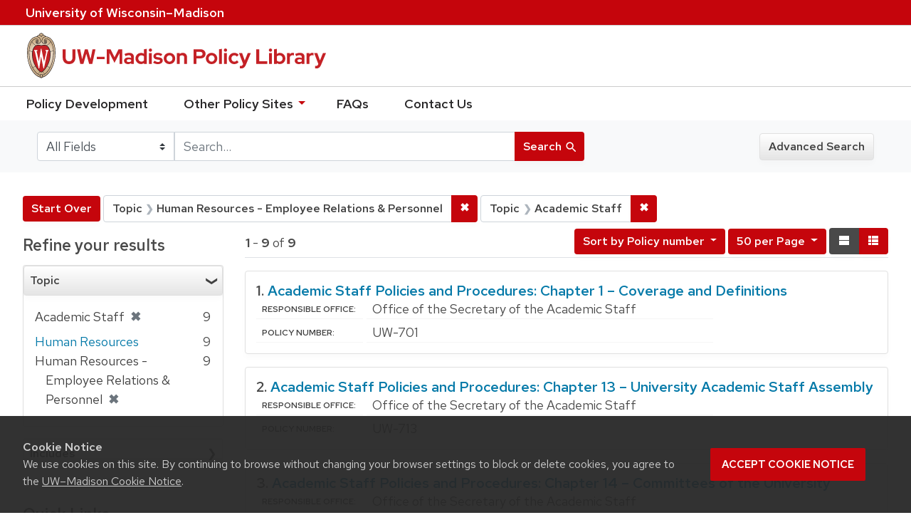

--- FILE ---
content_type: text/html; charset=utf-8
request_url: https://policy.wisc.edu/?f%5Bcategory_ssim%5D%5B%5D=Human+Resources+-+Employee+Relations+%26+Personnel&f%5Bcategory_ssim%5D%5B%5D=Academic+Staff&per_page=50&q=&search_field=all_fields&sort=policynumber_is+asc
body_size: 29321
content:

<!DOCTYPE html>
<html class="no-js" lang="en">
  <head>
    <meta charset="utf-8">
    <meta http-equiv="Content-Type" content="text/html; charset=utf-8">
    <meta name="viewport" content="width=device-width, initial-scale=1, shrink-to-fit=no">
    <meta http-equiv="X-UA-Compatible" content="IE=edge">
    <title>Topic: Human Resources - Employee Relations &amp; Personnel and Academic Staff - UW-Madison Policy Library Search Results</title>
    <link href="https://policy.wisc.edu/library/opensearch.xml" title="UW-Madison Policy Library" type="application/opensearchdescription+xml" rel="search" />
    <link rel="shortcut icon" type="image/x-icon" href="/assets/favicon-c706bf580891af91f8e187e953cf4daed10e1f2df0e20e627f3729c77d0cbc53.ico" />
    <link href="https://fonts.googleapis.com/icon?family=Material+Icons" rel="stylesheet">
    <link rel="stylesheet" crossorigin href="https://cdn.wisc.cloud/fonts/uw-rh/fonts-woff2.0.0.1.css">
    <link rel="stylesheet" media="all" href="/assets/application-6fbb13c2047d9296329fe3f63bb3c7874811807675deef9e78a3f4def9f0158b.css" />
    <script src="/assets/application-58c7e1ba8818f8859bdb2072b8f925105e0acdbf8c7c938258b44bef2cd3e6d4.js"></script>
    <meta name="csrf-param" content="authenticity_token" />
<meta name="csrf-token" content="fkFAJxBGtpYEI+VqoB8xlSlQes3tnTAirMbpH87G0dHyDGs07wz7uOcYtZJ/6qP1Kw69e1tr5aw9YYLT774/cg==" />
      <meta name="totalResults" content="9" />
<meta name="startIndex" content="0" />
<meta name="itemsPerPage" content="50" />

  <link rel="alternate" type="application/rss+xml" title="RSS for results" href="/library.rss?f%5Bcategory_ssim%5D%5B%5D=Human+Resources+-+Employee+Relations+%26+Personnel&amp;f%5Bcategory_ssim%5D%5B%5D=Academic+Staff&amp;per_page=50&amp;q=&amp;search_field=all_fields&amp;sort=policynumber_is+asc" />
  <link rel="alternate" type="application/atom+xml" title="Atom for results" href="/library.atom?f%5Bcategory_ssim%5D%5B%5D=Human+Resources+-+Employee+Relations+%26+Personnel&amp;f%5Bcategory_ssim%5D%5B%5D=Academic+Staff&amp;per_page=50&amp;q=&amp;search_field=all_fields&amp;sort=policynumber_is+asc" />
  <link rel="alternate" type="application/json" title="JSON" href="/library.json?f%5Bcategory_ssim%5D%5B%5D=Human+Resources+-+Employee+Relations+%26+Personnel&amp;f%5Bcategory_ssim%5D%5B%5D=Academic+Staff&amp;per_page=50&amp;q=&amp;search_field=all_fields&amp;sort=policynumber_is+asc" />

      <script async src="https://www.googletagmanager.com/gtag/js?id=G-8GY8VWD8T5"></script>
      <script src="https://cdn.wisc.cloud/cookie-consent/uwcookieconsent.min.js"></script>
      <script>
        window.dataLayer = window.dataLayer || [];
        function gtag(){dataLayer.push(arguments);}
        gtag('js', new Date());
        gtag('config', 'G-8GY8VWD8T5', {'cookie_domain': 'policy.wisc.edu'});
      </script>
  </head>
  <body class="blacklight-catalog blacklight-catalog-index">
    <div id="skip-link">
      <a class="element-invisible element-focusable rounded-bottom py-2 px-3" data-turbolinks="false" href="#search_field">Skip to search</a>
      <a class="element-invisible element-focusable rounded-bottom py-2 px-3" data-turbolinks="false" href="#main-container">Skip to main content</a>
          <a class="element-invisible element-focusable rounded-bottom py-2 px-3" data-turbolinks="false" href="#documents">Skip to first result</a>

    </div>
    <nav class="navbar navbar-expand-md navbar-dark bg-dark topbar" role="navigation" aria-label="Utility menu">
  <div class="container">
    <a href="http://www.wisc.edu">University <span>of</span> Wisconsin–Madison</a>
  </div>
</nav>

<div id="mobile_nav" role="navigation" aria-hidden="false" aria-selected="true">
    <h1>UW&ndash;Madison Privacy Library</h1>
<nav>
    <ul>
        <li><a href="https://development.policy.wisc.edu">Policy Development</a></li>
        <li><a id="sub_nav" href='#' aria-expanded="false" aria-controls="sub_menu">Other Policy Sites <span class='material-icons'>chevron_right</span></a>
            <ul id="sub_menu">
                <li><a id="back_nav" href='#'><span class='material-icons'>chevron_left</span>Back</a>
                <li><a href="https://docs.legis.wisconsin.gov/statutes/statutes/36">Wisconsin Statutes</a></li>
                <li><a href="https://docs.legis.wisconsin.gov/code/admin_code/uws">University of Wisconsin System (UWS) Administrative Code</a></li>
                <li><a href="https://www.wisconsin.edu/regents/policies/">UW System Board of Regents Policies</a></li>
                <li><a href="https://www.wisconsin.edu/uw-policies/uw-system-administrative-policies/">UW System Administrative Policies &amp; Procedures</a></li>
            </ul>
        </li>
        <li><a href="https://development.policy.wisc.edu/frequently-asked-questions-faqs/">FAQs</a></li>
        <li><a href="https://development.policy.wisc.edu/contact-us/">Contact Us</a></li>
    </ul>
</nav>
</div>

<div class="main_nav logo-crest">
    <div id="mobile_overlay"></div>
    <div class="app_header container">
      <button id="menu_btn" aria-label="Hide/Show Site Menu" aria-expanded="false" aria-controls="mobile_nav"><span class="material-icons">menu</span></button>
      <h1 class="primary_logo"><a data-turbolinks="false" href="/"> 
          <span class="hide_text">UW-Madison Policy Library</span>
          <img alt="" src="/assets/policy_library-97345ea6a79605aad32036b2980be25d8f5a3855bce5384f1dfc78d817c68aa7.svg" />
</a>      </h1>
    </div>
</div>
<!--Left blank to remove login button-->
<nav class="nav_links">
    <ul>
        <li><a href="https://development.policy.wisc.edu">Policy Development</a></li>
        <li>
            <ul id="other-policy-menu" class="drop-menu">
                <li class="menu">
                <a aria-haspopup="true" href="#">Other Policy Sites <svg xmlns="http://www.w3.org/2000/svg" height="20" width="20"><path d="M0 0h24v24H0z" fill="none"/><path d="M7 10l5 5 5-5z"/></svg></a>
                <ul class="submenu" aria-label="submenu">
                    <li><a href="https://docs.legis.wisconsin.gov/statutes/statutes/36">Wisconsin Statutes</a></li>
                    <li><a href="https://docs.legis.wisconsin.gov/code/admin_code/uws">University of Wisconsin System (UWS) Administrative Code</a></li>
                    <li><a href="https://www.wisconsin.edu/regents/policies/">UW System Board of Regents Policies</a></li>
                    <li><a href="https://www.wisconsin.edu/uw-policies/uw-system-administrative-policies/">UW System Administrative Policies &amp; Procedures</a></li>
                </ul>
                </li>
            </ul>
        </li>
        <li><a href="https://development.policy.wisc.edu/frequently-asked-questions-faqs/">FAQs</a></li>
        <li><a href="https://development.policy.wisc.edu/contact-us/">Contact Us</a></li>
    </ul>
</nav>

<div class="navbar-search navbar navbar-light bg-light" role="navigation">
  <div class="container">
    
  <form class="search-query-form" role="search" action="https://policy.wisc.edu/" accept-charset="UTF-8" method="get"><input name="utf8" type="hidden" value="&#x2713;" />
    <input type="hidden" name="f[category_ssim][]" value="Human Resources - Employee Relations &amp; Personnel" />
<input type="hidden" name="f[category_ssim][]" value="Academic Staff" />
<input type="hidden" name="per_page" value="50" />
<input type="hidden" name="sort" value="policynumber_is asc" />
      <label for="search_field" class="sr-only">Search in</label>
    <div class="input-group">
          <select name="search_field" id="search_field" title="Targeted search options" class="custom-select search-field"><option value="all fields">All Fields</option>
<option value="title">Title</option>
<option value="policy details">Policy Details</option>
<option value="policy number">Policy Number</option>
<option value="responsible office">Responsible Office</option></select>

      <label for="q" class="sr-only">search for</label>
      <input type="text" name="q" id="q" value="" placeholder="Search..." class="search-q q form-control rounded-0" data-autocomplete-enabled="false" data-autocomplete-path="/library/suggest" />

      <span class="input-group-append">
        <button type="submit" class="btn btn-primary search-btn" id="search">
          <span class="submit-search-text">Search</span>
          <span class="blacklight-icons" aria-hidden="true"><?xml version="1.0"?>
<svg width="24" height="24" viewBox="0 0 20 20" role="img" aria-label="search icon">
  <path fill="none" d="M0 0h24v24H0V0z"/>
  <path d="M15.5 14h-.79l-.28-.27C15.41 12.59 16 11.11 16 9.5 16 5.91 13.09 3 9.5 3S3 5.91 3 9.5 5.91 16 9.5 16c1.61 0 3.09-.59 4.23-1.57l.27.28v.79l5 4.99L20.49 19l-4.99-5zm-6 0C7.01 14 5 11.99 5 9.5S7.01 5 9.5 5 14 7.01 14 9.5 11.99 14 9.5 14z"/>
</svg>
</span>
        </button>
      </span>
    </div>
</form>  <div>
    <a class="advanced_search btn btn-secondary" href="/advanced">Advanced Search</a>
  </div>

  </div>
</div>

  <main id="main-container" class="container" role="main" aria-label="Main content">
      <h1 class="sr-only top-content-title">Search</h1>

    <div id="appliedParams" class="clearfix constraints-container">
    <h2 class="sr-only">Search Constraints</h2>

    <a class="catalog_startOverLink btn btn-primary" href="/">Start Over</a>
    <span class="constraints-label sr-only">You searched for:</span>
    
<span class="btn-group applied-filter constraint filter filter-category_ssim">
  <span class="constraint-value btn btn-outline-secondary btn-disabled">
      <span class="filter-name">Topic</span>
      <span class="filter-value" title="Human Resources - Employee Relations &amp;amp; Personnel">Human Resources - Employee Relations &amp; Personnel</span>
  </span>

    <a class="btn btn-outline-secondary remove" href="/?f%5Bcategory_ssim%5D%5B%5D=Academic+Staff&amp;per_page=50&amp;q=&amp;search_field=all_fields&amp;sort=policynumber_is+asc"><span class="remove-icon">✖</span><span class="sr-only">Remove constraint Topic: Human Resources - Employee Relations &amp; Personnel</span></a>
</span>


<span class="btn-group applied-filter constraint filter filter-category_ssim">
  <span class="constraint-value btn btn-outline-secondary btn-disabled">
      <span class="filter-name">Topic</span>
      <span class="filter-value" title="Academic Staff">Academic Staff</span>
  </span>

    <a class="btn btn-outline-secondary remove" href="/?f%5Bcategory_ssim%5D%5B%5D=Human+Resources+-+Employee+Relations+%26+Personnel&amp;per_page=50&amp;q=&amp;search_field=all_fields&amp;sort=policynumber_is+asc"><span class="remove-icon">✖</span><span class="sr-only">Remove constraint Topic: Academic Staff</span></a>
</span>

  </div>



    <div class="row">
  <div class="col-md-12">
    <div id="main-flashes">
      <div class="flash_messages">
</div>

    </div>
  </div>
</div>


    <div class="row">
          <section id="content" class="col-lg-9 order-last" aria-label="search results">
      
  




<div id="sortAndPerPage" class="sort-pagination clearfix">
      <div class="page-links">
      <span class="page-entries">
        <strong>1</strong> - <strong>9</strong> of <strong>9</strong>
      </span>
    </div> 

  <div class="search-widgets float-md-right"><div id="sort-dropdown" class="sort-dropdown btn-group">
  <button type="button" class="btn btn-outline-secondary dropdown-toggle" data-toggle="dropdown" aria-expanded="false">
      Sort<span class="d-none d-sm-inline"> by Policy number</span> <span class="caret"></span>
  </button>

  <div class="dropdown-menu" role="menu">
      <a class="dropdown-item" href="/?f%5Bcategory_ssim%5D%5B%5D=Human+Resources+-+Employee+Relations+%26+Personnel&amp;f%5Bcategory_ssim%5D%5B%5D=Academic+Staff&amp;per_page=50&amp;q=&amp;search_field=all_fields&amp;sort=score+desc%2C+policytitle_ssi+asc">Relevance</a>
      <a class="dropdown-item" href="/?f%5Bcategory_ssim%5D%5B%5D=Human+Resources+-+Employee+Relations+%26+Personnel&amp;f%5Bcategory_ssim%5D%5B%5D=Academic+Staff&amp;per_page=50&amp;q=&amp;search_field=all_fields&amp;sort=policytitle_ssi+asc%2C+effectivedate_dtsi+desc">Title</a>
      <a class="dropdown-item" href="/?f%5Bcategory_ssim%5D%5B%5D=Human+Resources+-+Employee+Relations+%26+Personnel&amp;f%5Bcategory_ssim%5D%5B%5D=Academic+Staff&amp;per_page=50&amp;q=&amp;search_field=all_fields&amp;sort=policynumber_is+asc">Policy number</a>
  </div>
</div>

<span class="sr-only">Number of results to display per page</span>
<div id="per_page-dropdown" class="per-page-dropdown btn-group">
  <button type="button" class="btn btn-outline-secondary dropdown-toggle" data-toggle="dropdown" aria-expanded="false">
    50 per Page <span class="caret"></span>
  </button>
  <div class="dropdown-menu dropdown-menu-right" role="menu">
      <a class="dropdown-item" href="/?f%5Bcategory_ssim%5D%5B%5D=Human+Resources+-+Employee+Relations+%26+Personnel&amp;f%5Bcategory_ssim%5D%5B%5D=Academic+Staff&amp;per_page=10&amp;q=&amp;search_field=all_fields&amp;sort=policynumber_is+asc">10<span class="sr-only"> per Page</span></a>
      <a class="dropdown-item" href="/?f%5Bcategory_ssim%5D%5B%5D=Human+Resources+-+Employee+Relations+%26+Personnel&amp;f%5Bcategory_ssim%5D%5B%5D=Academic+Staff&amp;per_page=20&amp;q=&amp;search_field=all_fields&amp;sort=policynumber_is+asc">20<span class="sr-only"> per Page</span></a>
      <a class="dropdown-item" href="/?f%5Bcategory_ssim%5D%5B%5D=Human+Resources+-+Employee+Relations+%26+Personnel&amp;f%5Bcategory_ssim%5D%5B%5D=Academic+Staff&amp;per_page=50&amp;q=&amp;search_field=all_fields&amp;sort=policynumber_is+asc">50<span class="sr-only"> per Page</span></a>
      <a class="dropdown-item" href="/?f%5Bcategory_ssim%5D%5B%5D=Human+Resources+-+Employee+Relations+%26+Personnel&amp;f%5Bcategory_ssim%5D%5B%5D=Academic+Staff&amp;per_page=100&amp;q=&amp;search_field=all_fields&amp;sort=policynumber_is+asc">100<span class="sr-only"> per Page</span></a>
  </div>
</div>

<div class="view-type">
  <span class="sr-only">View results as: </span>
  <div class="view-type-group btn-group">
      <a title="Normal" class="btn btn-outline-secondary view-type-list active" href="/?f%5Bcategory_ssim%5D%5B%5D=Human+Resources+-+Employee+Relations+%26+Personnel&amp;f%5Bcategory_ssim%5D%5B%5D=Academic+Staff&amp;per_page=50&amp;q=&amp;search_field=all_fields&amp;sort=policynumber_is+asc&amp;view=list">
        <span class="blacklight-icons"><?xml version="1.0"?>
<svg height="24" width="24" role="img" aria-label="change to list view">
  <path d="M0 0h24v24H0z" fill="none"/>
  <path d="M4 18h17v-6H4v6zM4 5v6h17V5H4z"/>
</svg>
</span>
        <span class="caption">Normal</span>
</a>      <a title="Compact" class="btn btn-outline-secondary view-type-brief " href="/?f%5Bcategory_ssim%5D%5B%5D=Human+Resources+-+Employee+Relations+%26+Personnel&amp;f%5Bcategory_ssim%5D%5B%5D=Academic+Staff&amp;per_page=50&amp;q=&amp;search_field=all_fields&amp;sort=policynumber_is+asc&amp;view=brief">
        <span class="blacklight-icons"><?xml version="1.0"?>
<svg height="24" width="24" role="img" aria-label="change to brief view">
  <path d="M0 0h24v24H0z" fill="none"/>
  <path d="M4 14h4v-4H4v4zm0 5h4v-4H4v4zM4 9h4V5H4v4zm5 5h12v-4H9v4zm0 5h12v-4H9v4zM9 5v4h12V5H9z"/>
</svg>
</span>
        <span class="caption">Compact</span>
</a>  </div>
</div>
</div>
</div>


<h2 class="sr-only">Search Results</h2>

  <div id="documents" class="documents-list">
  <article class="article blacklight-catalog document-position-0 document-list" data-document-counter="0" itemscope itemtype="http://schema.org/Thing">
  <header class="documentHeader row">

  <h3 class="index_title document-title-heading col-md-12">
      <span class="document-counter">
        1. 
      </span>
    <a data-context-href="/library/UW-701/track?counter=1&amp;per_page=50&amp;search_id=257524721" href="/library/UW-701">Academic Staff Policies and Procedures: Chapter 1 – Coverage and Definitions</a>
  </h3>

  

</header>


<dl class="document-metadata dl-invert row">

	    <dt class="blacklight-responsibleoffice_tesi">Responsible Office:</dt>
	    <dd class="blacklight-responsibleoffice_tesi">Office of the Secretary of the Academic Staff</dd>
	    <dt class="blacklight-policynumberdisplay_ss">Policy Number:</dt>
	    <dd class="blacklight-policynumberdisplay_ss">UW-701</dd>

</dl>

</article><article class="article blacklight-catalog document-position-1 document-list" data-document-counter="1" itemscope itemtype="http://schema.org/Thing">
  <header class="documentHeader row">

  <h3 class="index_title document-title-heading col-md-12">
      <span class="document-counter">
        2. 
      </span>
    <a data-context-href="/library/UW-713/track?counter=2&amp;per_page=50&amp;search_id=257524721" href="/library/UW-713">Academic Staff Policies and Procedures: Chapter 13 – University Academic Staff Assembly</a>
  </h3>

  

</header>


<dl class="document-metadata dl-invert row">

	    <dt class="blacklight-responsibleoffice_tesi">Responsible Office:</dt>
	    <dd class="blacklight-responsibleoffice_tesi">Office of the Secretary of the Academic Staff</dd>
	    <dt class="blacklight-policynumberdisplay_ss">Policy Number:</dt>
	    <dd class="blacklight-policynumberdisplay_ss">UW-713</dd>

</dl>

</article><article class="article blacklight-catalog document-position-2 document-list" data-document-counter="2" itemscope itemtype="http://schema.org/Thing">
  <header class="documentHeader row">

  <h3 class="index_title document-title-heading col-md-12">
      <span class="document-counter">
        3. 
      </span>
    <a data-context-href="/library/UW-714/track?counter=3&amp;per_page=50&amp;search_id=257524721" href="/library/UW-714">Academic Staff Policies and Procedures: Chapter 14 – Committees of the University</a>
  </h3>

  

</header>


<dl class="document-metadata dl-invert row">

	    <dt class="blacklight-responsibleoffice_tesi">Responsible Office:</dt>
	    <dd class="blacklight-responsibleoffice_tesi">Office of the Secretary of the Academic Staff</dd>
	    <dt class="blacklight-policynumberdisplay_ss">Policy Number:</dt>
	    <dd class="blacklight-policynumberdisplay_ss">UW-714</dd>

</dl>

</article><article class="article blacklight-catalog document-position-3 document-list" data-document-counter="3" itemscope itemtype="http://schema.org/Thing">
  <header class="documentHeader row">

  <h3 class="index_title document-title-heading col-md-12">
      <span class="document-counter">
        4. 
      </span>
    <a data-context-href="/library/UW-715/track?counter=4&amp;per_page=50&amp;search_id=257524721" href="/library/UW-715">Academic Staff Policies and Procedures: Chapter 15 – Academic Freedom</a>
  </h3>

  

</header>


<dl class="document-metadata dl-invert row">

	    <dt class="blacklight-responsibleoffice_tesi">Responsible Office:</dt>
	    <dd class="blacklight-responsibleoffice_tesi">Office of the Secretary of the Academic Staff</dd>
	    <dt class="blacklight-policynumberdisplay_ss">Policy Number:</dt>
	    <dd class="blacklight-policynumberdisplay_ss">UW-715</dd>

</dl>

</article><article class="article blacklight-catalog document-position-4 document-list" data-document-counter="4" itemscope itemtype="http://schema.org/Thing">
  <header class="documentHeader row">

  <h3 class="index_title document-title-heading col-md-12">
      <span class="document-counter">
        5. 
      </span>
    <a data-context-href="/library/UW-724/track?counter=5&amp;per_page=50&amp;search_id=257524721" href="/library/UW-724">Annual Promotion Reviews</a>
  </h3>

  

</header>


<dl class="document-metadata dl-invert row">

	    <dt class="blacklight-responsibleoffice_tesi">Responsible Office:</dt>
	    <dd class="blacklight-responsibleoffice_tesi">Office of the Secretary of the Academic Staff</dd>
	    <dt class="blacklight-policynumberdisplay_ss">Policy Number:</dt>
	    <dd class="blacklight-policynumberdisplay_ss">UW-724</dd>

</dl>

</article><article class="article blacklight-catalog document-position-5 document-list" data-document-counter="5" itemscope itemtype="http://schema.org/Thing">
  <header class="documentHeader row">

  <h3 class="index_title document-title-heading col-md-12">
      <span class="document-counter">
        6. 
      </span>
    <a data-context-href="/library/UW-725/track?counter=6&amp;per_page=50&amp;search_id=257524721" href="/library/UW-725">Carry of Concealed Weapons</a>
  </h3>

  

</header>


<dl class="document-metadata dl-invert row">

	    <dt class="blacklight-responsibleoffice_tesi">Responsible Office:</dt>
	    <dd class="blacklight-responsibleoffice_tesi">Office of the Secretary of the Academic Staff</dd>
	    <dt class="blacklight-policynumberdisplay_ss">Policy Number:</dt>
	    <dd class="blacklight-policynumberdisplay_ss">UW-725</dd>

</dl>

</article><article class="article blacklight-catalog document-position-6 document-list" data-document-counter="6" itemscope itemtype="http://schema.org/Thing">
  <header class="documentHeader row">

  <h3 class="index_title document-title-heading col-md-12">
      <span class="document-counter">
        7. 
      </span>
    <a data-context-href="/library/UW-726/track?counter=7&amp;per_page=50&amp;search_id=257524721" href="/library/UW-726">Distinguished Status Guidelines</a>
  </h3>

  

</header>


<dl class="document-metadata dl-invert row">

	    <dt class="blacklight-responsibleoffice_tesi">Responsible Office:</dt>
	    <dd class="blacklight-responsibleoffice_tesi">Office of the Secretary of the Academic Staff</dd>
	    <dt class="blacklight-policynumberdisplay_ss">Policy Number:</dt>
	    <dd class="blacklight-policynumberdisplay_ss">UW-726</dd>

</dl>

</article><article class="article blacklight-catalog document-position-7 document-list" data-document-counter="7" itemscope itemtype="http://schema.org/Thing">
  <header class="documentHeader row">

  <h3 class="index_title document-title-heading col-md-12">
      <span class="document-counter">
        8. 
      </span>
    <a data-context-href="/library/UW-729/track?counter=8&amp;per_page=50&amp;search_id=257524721" href="/library/UW-729">Protected and Unprotected Expression in a Work-Related Setting</a>
  </h3>

  

</header>


<dl class="document-metadata dl-invert row">

	    <dt class="blacklight-responsibleoffice_tesi">Responsible Office:</dt>
	    <dd class="blacklight-responsibleoffice_tesi">Office of the Secretary of the Academic Staff</dd>
	    <dt class="blacklight-policynumberdisplay_ss">Policy Number:</dt>
	    <dd class="blacklight-policynumberdisplay_ss">UW-729</dd>

</dl>

</article><article class="article blacklight-catalog document-position-8 document-list" data-document-counter="8" itemscope itemtype="http://schema.org/Thing">
  <header class="documentHeader row">

  <h3 class="index_title document-title-heading col-md-12">
      <span class="document-counter">
        9. 
      </span>
    <a data-context-href="/library/UW-730/track?counter=9&amp;per_page=50&amp;search_id=257524721" href="/library/UW-730">School, College, and Division Committees on Academic Staff Issues</a>
  </h3>

  

</header>


<dl class="document-metadata dl-invert row">

	    <dt class="blacklight-responsibleoffice_tesi">Responsible Office:</dt>
	    <dd class="blacklight-responsibleoffice_tesi">Office of the Secretary of the Academic Staff</dd>
	    <dt class="blacklight-policynumberdisplay_ss">Policy Number:</dt>
	    <dd class="blacklight-policynumberdisplay_ss">UW-730</dd>

</dl>

</article>
</div>





    </section>

    <section id="sidebar" class="page-sidebar col-lg-3 order-first" aria-label="limit your search">
      	    <div id="facets" class="facets sidenav facets-toggleable-md">

  <div class="navbar">
    <h2 class="facets-heading">
      Refine your results
    </h2>

    <button class="navbar-toggler navbar-toggler-right" type="button" data-toggle="collapse" data-target="#facet-panel-collapse" aria-controls="facet-panel-collapse" aria-expanded="false" aria-label="Toggle facets">
      <span class="navbar-toggler-icon"></span>
    </button>
  </div>

  <div id="facet-panel-collapse" class="facets-collapse collapse">
    <div class="card facet-limit blacklight-category_ssim facet-limit-active">
  <h3 class="card-header p-0 facet-field-heading" id="facet-category_ssim-header">
    <div
      class="btn btn-block p-2 text-left collapse-toggle "
      data-toggle="collapse"
      data-target="#facet-category_ssim"
      aria-expanded="true"
    >
      Topic
    </div>
  </h3>
  <div id="facet-category_ssim" aria-labelledby="facet-category_ssim-header" class="panel-collapse facet-content collapse show">
    <div class="card-body">
      <ul class="facet-values list-unstyled">
  <li><span class="facet-label"><span class="selected">Academic Staff</span><a class="remove" href="/?f%5Bcategory_ssim%5D%5B%5D=Human+Resources+-+Employee+Relations+%26+Personnel&amp;per_page=50&amp;q=&amp;search_field=all_fields&amp;sort=policynumber_is+asc"><span class="remove-icon">✖</span><span class="sr-only">[remove]</span></a></span><span class="selected facet-count">9</span></li><li><span class="facet_label"><a class="facet-select" title="Human Resources" href="/?f%5Bcategory_ssim%5D%5B%5D=Human+Resources+-+Employee+Relations+%26+Personnel&amp;f%5Bcategory_ssim%5D%5B%5D=Academic+Staff&amp;f%5Bcategory_ssim%5D%5B%5D=Human+Resources&amp;per_page=50&amp;q=&amp;search_field=all_fields&amp;sort=policynumber_is+asc">Human Resources</a></span><span class="facet-count">9</span></li><li><span class="facet-label"><span class="selected">Human Resources - Employee Relations &amp; Personnel</span><a class="remove" href="/?f%5Bcategory_ssim%5D%5B%5D=Academic+Staff&amp;per_page=50&amp;q=&amp;search_field=all_fields&amp;sort=policynumber_is+asc"><span class="remove-icon">✖</span><span class="sr-only">[remove]</span></a></span><span class="selected facet-count">9</span></li>

</ul>

    </div>
  </div>
</div>
<div class="card facet-limit blacklight-policyscope_ssim ">
  <h3 class="card-header p-0 facet-field-heading" id="facet-policyscope_ssim-header">
    <div
      class="btn btn-block p-2 text-left collapse-toggle collapsed"
      data-toggle="collapse"
      data-target="#facet-policyscope_ssim"
      aria-expanded="false"
    >
      Includes
    </div>
  </h3>
  <div id="facet-policyscope_ssim" aria-labelledby="facet-policyscope_ssim-header" class="panel-collapse facet-content collapse ">
    <div class="card-body">
      <ul class="facet-values list-unstyled">
  <li><span class="facet_label"><a class="facet-select" title="University" href="/?f%5Bcategory_ssim%5D%5B%5D=Human+Resources+-+Employee+Relations+%26+Personnel&amp;f%5Bcategory_ssim%5D%5B%5D=Academic+Staff&amp;f%5Bpolicyscope_ssim%5D%5B%5D=University&amp;per_page=50&amp;q=&amp;search_field=all_fields&amp;sort=policynumber_is+asc">University</a></span><span class="facet-count">9</span></li>

</ul>

    </div>
  </div>
</div>
  </div>
</div>


	  <h2 class="facets-heading quick-links-heading">Quick Links</h2>
<ul class="quicklinks">
	<li><a href="?utf8=✓&search_field=all_fields&q=&sort=policytitle_ssi+asc%2C+effectivedate_dtsi+desc"><span>See all policies (A-Z)<span></a></li>
	<li><a href="/?f%5Bcategory_ssim%5D%5B%5D=Academic&amp;q=&amp;search_field=all_fields">
		<span>Academics</span>
	</a></li>
	<li><a href="/?f%5Bcategory_ssim%5D%5B%5D=Business+%26+Finance&amp;q=&amp;search_field=all_fields">
		<span>Business &amp; Finance</span>
	</a></li>
	<li><a href="/?f%5Bcategory_ssim%5D%5B%5D=Campus+Life&amp;q=&amp;search_field=all_fields">
		<span>Campus Life</span>
	</a></li>
	<li><a href="/?f%5Bcategory_ssim%5D%5B%5D=Communications&amp;q=&amp;search_field=all_fields">
		<span>Communications</span>
	</a></li>
	<li><a href="/?f%5Bcategory_ssim%5D%5B%5D=Compliance+%26+Ethics&amp;q=&amp;search_field=all_fields">
		<span>Compliance &amp; Ethics</span>
	</a></li>
	<li><a href="/?f%5Bcategory_ssim%5D%5B%5D=Facilities&amp;q=&amp;search_field=all_fields">
		<span>Facilities</span>
	</a></li>
	<li><a href="/?f%5Bcategory_ssim%5D%5B%5D=Human+Resources&amp;q=&amp;search_field=all_fields">
		<span>Human Resources</span>
	</a></li>
	<li><a href="/?f%5Bcategory_ssim%5D%5B%5D=Information+Technology&amp;q=&amp;search_field=all_fields">
		<span>Information Technology</span>
	</a></li>
	<li><a href="/?f%5Bcategory_ssim%5D%5B%5D=Research&amp;q=&amp;search_field=all_fields">
		<span>Research</span>
	</a></li>
</ul>


    </section>

    </div>
  </main>

    <footer>
  <div class="container">
      <a href="https://www.wisc.edu"><img alt="University of Wisconsin-Madison" src="/assets/outline-UWlogo-94e5e6480db99c2aa548e0c61ef8b5cb3fe0da62b1281bcf9cf4a4d670f9db5a.svg" /></a>
      <div>
        <p>Feedback, questions or accessibility issues: <a href="mailto:policylibrarycoordinator@wisc.edu">policylibrarycoordinator@wisc.edu</a></p>
        <ul>
          <li><a href="https://www.wisc.edu/privacy-notice/">UW–Madison Privacy Notice</a></li>
          <li><a href="https://www.wisconsin.edu/">© Board of Regents of the University of Wisconsin System</a></li>
        </ul>
      </div>
    </div>
</footer>
    <div id="blacklight-modal" class="modal fade" tabindex="-1" role="dialog" aria-hidden="true">
  <div class="modal-dialog modal-lg" role="document">
    <div class="modal-content">
    </div>
  </div>
</div>

  </body>
</html>
